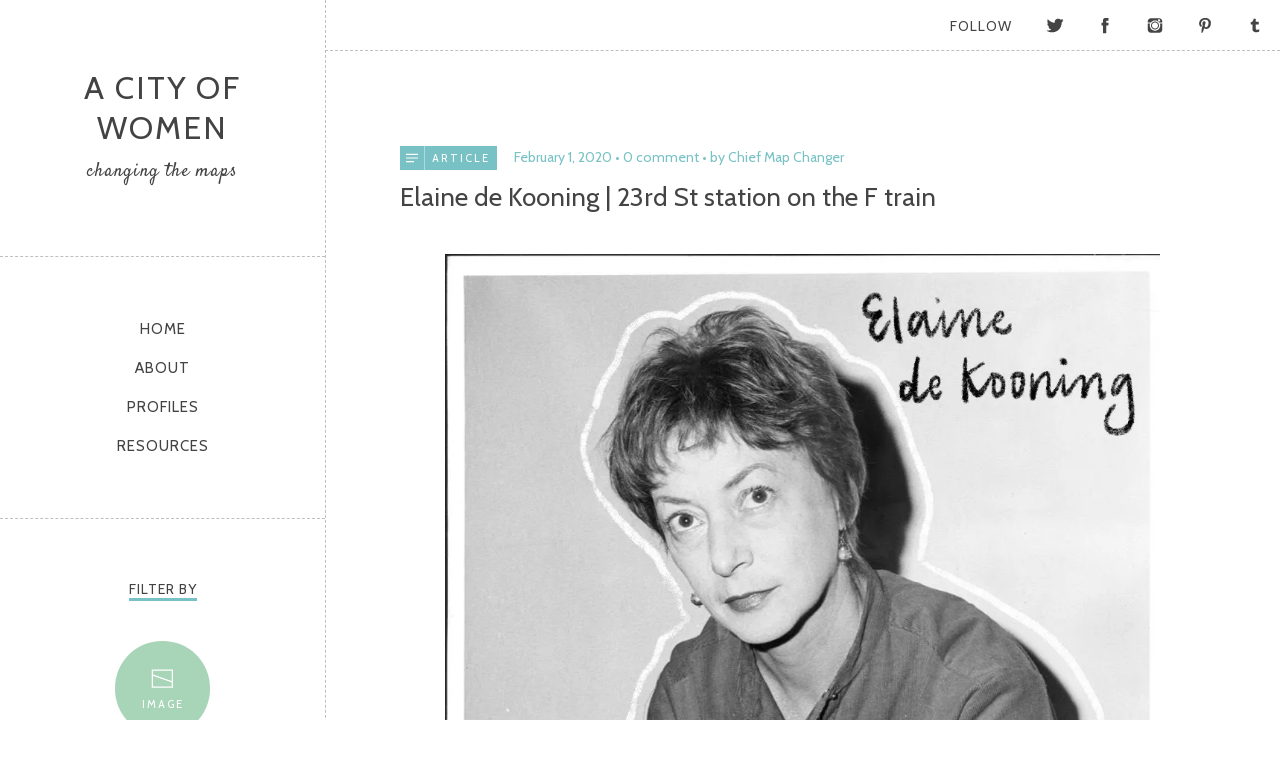

--- FILE ---
content_type: text/html; charset=UTF-8
request_url: http://www.acityofwomen.com/profiles/elaine-de-kooning/
body_size: 8202
content:
<!DOCTYPE html>
<html id="doc" class="no-js" lang="en">
<head>
	<meta charset="UTF-8" />
	<meta name="viewport" content="width=device-width,initial-scale=1">
	<link rel="profile" href="http://gmpg.org/xfn/11" />
		<!--[if lt IE 9]>
		<script src="http://www.acityofwomen.com/wp-content/themes/namba/js/html5.js"></script>
		<![endif]-->
<title>Elaine de Kooning | 23rd St station on the F train &#8211; A City of Women</title>
<link rel='dns-prefetch' href='//fonts.googleapis.com' />
<link rel='dns-prefetch' href='//s.w.org' />
<link rel="alternate" type="application/rss+xml" title="A City of Women &raquo; Feed" href="http://www.acityofwomen.com/feed/" />
<link rel="alternate" type="application/rss+xml" title="A City of Women &raquo; Comments Feed" href="http://www.acityofwomen.com/comments/feed/" />
<link rel="alternate" type="application/rss+xml" title="A City of Women &raquo; Elaine de Kooning | 23rd St station on the F train Comments Feed" href="http://www.acityofwomen.com/profiles/elaine-de-kooning/feed/" />
		<script type="text/javascript">
			window._wpemojiSettings = {"baseUrl":"https:\/\/s.w.org\/images\/core\/emoji\/13.0.0\/72x72\/","ext":".png","svgUrl":"https:\/\/s.w.org\/images\/core\/emoji\/13.0.0\/svg\/","svgExt":".svg","source":{"concatemoji":"http:\/\/www.acityofwomen.com\/wp-includes\/js\/wp-emoji-release.min.js?ver=5.5.15"}};
			!function(e,a,t){var n,r,o,i=a.createElement("canvas"),p=i.getContext&&i.getContext("2d");function s(e,t){var a=String.fromCharCode;p.clearRect(0,0,i.width,i.height),p.fillText(a.apply(this,e),0,0);e=i.toDataURL();return p.clearRect(0,0,i.width,i.height),p.fillText(a.apply(this,t),0,0),e===i.toDataURL()}function c(e){var t=a.createElement("script");t.src=e,t.defer=t.type="text/javascript",a.getElementsByTagName("head")[0].appendChild(t)}for(o=Array("flag","emoji"),t.supports={everything:!0,everythingExceptFlag:!0},r=0;r<o.length;r++)t.supports[o[r]]=function(e){if(!p||!p.fillText)return!1;switch(p.textBaseline="top",p.font="600 32px Arial",e){case"flag":return s([127987,65039,8205,9895,65039],[127987,65039,8203,9895,65039])?!1:!s([55356,56826,55356,56819],[55356,56826,8203,55356,56819])&&!s([55356,57332,56128,56423,56128,56418,56128,56421,56128,56430,56128,56423,56128,56447],[55356,57332,8203,56128,56423,8203,56128,56418,8203,56128,56421,8203,56128,56430,8203,56128,56423,8203,56128,56447]);case"emoji":return!s([55357,56424,8205,55356,57212],[55357,56424,8203,55356,57212])}return!1}(o[r]),t.supports.everything=t.supports.everything&&t.supports[o[r]],"flag"!==o[r]&&(t.supports.everythingExceptFlag=t.supports.everythingExceptFlag&&t.supports[o[r]]);t.supports.everythingExceptFlag=t.supports.everythingExceptFlag&&!t.supports.flag,t.DOMReady=!1,t.readyCallback=function(){t.DOMReady=!0},t.supports.everything||(n=function(){t.readyCallback()},a.addEventListener?(a.addEventListener("DOMContentLoaded",n,!1),e.addEventListener("load",n,!1)):(e.attachEvent("onload",n),a.attachEvent("onreadystatechange",function(){"complete"===a.readyState&&t.readyCallback()})),(n=t.source||{}).concatemoji?c(n.concatemoji):n.wpemoji&&n.twemoji&&(c(n.twemoji),c(n.wpemoji)))}(window,document,window._wpemojiSettings);
		</script>
		<style type="text/css">
img.wp-smiley,
img.emoji {
	display: inline !important;
	border: none !important;
	box-shadow: none !important;
	height: 1em !important;
	width: 1em !important;
	margin: 0 .07em !important;
	vertical-align: -0.1em !important;
	background: none !important;
	padding: 0 !important;
}
</style>
	<link rel='stylesheet' id='wp-block-library-css'  href='http://www.acityofwomen.com/wp-includes/css/dist/block-library/style.min.css?ver=5.5.15' type='text/css' media='all' />
<style id='wp-block-library-inline-css' type='text/css'>
.has-text-align-justify{text-align:justify;}
</style>
<link rel='stylesheet' id='namba-fonts-css'  href='//fonts.googleapis.com/css?family=Cabin%3A400%2C700%7CSatisfy&#038;subset=latin%2Clatin-ext' type='text/css' media='all' />
<link rel='stylesheet' id='namba-style-css'  href='http://www.acityofwomen.com/wp-content/themes/namba/style.css?ver=2013-10-15' type='text/css' media='all' />
<link rel='stylesheet' id='social-logos-css'  href='http://www.acityofwomen.com/wp-content/plugins/jetpack/_inc/social-logos/social-logos.min.css?ver=1' type='text/css' media='all' />
<link rel='stylesheet' id='jetpack_css-css'  href='http://www.acityofwomen.com/wp-content/plugins/jetpack/css/jetpack.css?ver=8.5' type='text/css' media='all' />
<script type='text/javascript' src='http://www.acityofwomen.com/wp-includes/js/jquery/jquery.js?ver=1.12.4-wp' id='jquery-core-js'></script>
<script type='text/javascript' id='jetpack_related-posts-js-extra'>
/* <![CDATA[ */
var related_posts_js_options = {"post_heading":"h4"};
/* ]]> */
</script>
<script type='text/javascript' src='http://www.acityofwomen.com/wp-content/plugins/jetpack/_inc/build/related-posts/related-posts.min.js?ver=20191011' id='jetpack_related-posts-js'></script>
<script type='text/javascript' src='http://www.acityofwomen.com/wp-content/themes/namba/js/jquery.masonry.min.js?ver=2.1.08' id='namba-masonry-js'></script>
<script type='text/javascript' src='http://www.acityofwomen.com/wp-content/themes/namba/js/imagesloaded.js?ver=3.0.2' id='namba-imagesloaded-js'></script>
<script type='text/javascript' src='http://www.acityofwomen.com/wp-content/themes/namba/js/functions.js?ver=2013-10-15' id='namba-script-js'></script>
<link rel="https://api.w.org/" href="http://www.acityofwomen.com/wp-json/" /><link rel="alternate" type="application/json" href="http://www.acityofwomen.com/wp-json/wp/v2/posts/162" /><link rel="EditURI" type="application/rsd+xml" title="RSD" href="http://www.acityofwomen.com/xmlrpc.php?rsd" />
<link rel="wlwmanifest" type="application/wlwmanifest+xml" href="http://www.acityofwomen.com/wp-includes/wlwmanifest.xml" /> 
<link rel='prev' title='Lee Krasner | 18th Ave station on the 1 train' href='http://www.acityofwomen.com/profiles/lee-krasner/' />
<link rel='next' title='Marianne Moore | Jay St station on the A train' href='http://www.acityofwomen.com/profiles/marianne-moore/' />
<meta name="generator" content="WordPress 5.5.15" />
<link rel="canonical" href="http://www.acityofwomen.com/profiles/elaine-de-kooning/" />
<link rel='shortlink' href='https://wp.me/pa1uOd-2C' />
<link rel="alternate" type="application/json+oembed" href="http://www.acityofwomen.com/wp-json/oembed/1.0/embed?url=http%3A%2F%2Fwww.acityofwomen.com%2Fprofiles%2Felaine-de-kooning%2F" />
<link rel="alternate" type="text/xml+oembed" href="http://www.acityofwomen.com/wp-json/oembed/1.0/embed?url=http%3A%2F%2Fwww.acityofwomen.com%2Fprofiles%2Felaine-de-kooning%2F&#038;format=xml" />

<link rel='dns-prefetch' href='//v0.wordpress.com'/>
<link rel='dns-prefetch' href='//i0.wp.com'/>
<link rel='dns-prefetch' href='//i1.wp.com'/>
<link rel='dns-prefetch' href='//i2.wp.com'/>
<link rel='dns-prefetch' href='//widgets.wp.com'/>
<link rel='dns-prefetch' href='//s0.wp.com'/>
<link rel='dns-prefetch' href='//0.gravatar.com'/>
<link rel='dns-prefetch' href='//1.gravatar.com'/>
<link rel='dns-prefetch' href='//2.gravatar.com'/>
<style type='text/css'>img#wpstats{display:none}</style><style type="text/css">.recentcomments a{display:inline !important;padding:0 !important;margin:0 !important;}</style>			<style type="text/css">
				/* If html does not have either class, do not show lazy loaded images. */
				html:not( .jetpack-lazy-images-js-enabled ):not( .js ) .jetpack-lazy-image {
					display: none;
				}
			</style>
			<script>
				document.documentElement.classList.add(
					'jetpack-lazy-images-js-enabled'
				);
			</script>
		
<!-- Jetpack Open Graph Tags -->
<meta property="og:type" content="article" />
<meta property="og:title" content="Elaine de Kooning | 23rd St station on the F train" />
<meta property="og:url" content="http://www.acityofwomen.com/profiles/elaine-de-kooning/" />
<meta property="og:description" content="Elaine was one of the most power figures in America’s first great artistic revolution, Abstract Expressionism. Vibrant, intelligent, talented. Not only a painter and figurist, she could also write.…" />
<meta property="article:published_time" content="2020-02-01T10:27:24+00:00" />
<meta property="article:modified_time" content="2020-03-11T19:38:27+00:00" />
<meta property="og:site_name" content="A City of Women" />
<meta property="og:image" content="https://i1.wp.com/www.acityofwomen.com/wp-content/uploads/2020/03/0DEC46FB-6554-4150-B160-9B8E3AB0FD4B.jpeg?fit=960%2C1200" />
<meta property="og:image:width" content="960" />
<meta property="og:image:height" content="1200" />
<meta name="twitter:creator" content="@ACityofWomen" />
<meta name="twitter:site" content="@ACityofWomen" />
<meta name="twitter:text:title" content="Elaine de Kooning | 23rd St station on the F train" />
<meta name="twitter:image" content="https://i1.wp.com/www.acityofwomen.com/wp-content/uploads/2020/03/0DEC46FB-6554-4150-B160-9B8E3AB0FD4B.jpeg?fit=960%2C1200&#038;w=640" />
<meta name="twitter:card" content="summary_large_image" />

<!-- End Jetpack Open Graph Tags -->
</head>

<body class="post-template-default single single-post postid-162 single-format-standard blog-twocolumn">

<div id="container">
	<div class="sidebar-border"></div>

<div id="sidebar">
	<header id="masthead" class="clearfix" role="banner">
		<div id="site-title">
			<h1><a href="http://www.acityofwomen.com/" title="A City of Women">A City of Women</a></h1>
			<h2 class="site-description">changing the maps</h2>
		</div><!-- end #site-title -->
	</header><!-- end #masthead -->

	<a href="#nav-mobile" id="mobile-menu-btn"><span>Menu</span></a>
	<a href="#nav-mobile" id="mobile-info-btn"><span>Info</span></a>
	<nav id="site-nav" class="clearfix">
		<div class="menu-short-menu-container"><ul id="menu-short-menu" class="menu"><li id="menu-item-41" class="menu-item menu-item-type-custom menu-item-object-custom menu-item-home menu-item-41"><a href="http://www.acityofwomen.com">Home</a></li>
<li id="menu-item-44" class="menu-item menu-item-type-post_type menu-item-object-page menu-item-44"><a href="http://www.acityofwomen.com/about/">About</a></li>
<li id="menu-item-42" class="menu-item menu-item-type-post_type menu-item-object-page menu-item-42"><a href="http://www.acityofwomen.com/profiles/">Profiles</a></li>
<li id="menu-item-43" class="menu-item menu-item-type-post_type menu-item-object-page menu-item-43"><a href="http://www.acityofwomen.com/resources/">Resources</a></li>
</ul></div>	</nav><!-- end #site-nav -->

			<div id="secondary" class="widget-area" role="complementary">
						<aside id="namba_postformats-3" class="widget widget_namba_postformats">		<h3 class="widget-title"><span>FILTER BY</span></h3>
			<ul class="namba-postformats">
							<li class="pf-image-archive"><a href="http://www.acityofwomen.com/type/image/"> Image</a></li>
										<li class="pf-gallery-archive"><a href=""> Gallery</a></li>
										<li class="pf-quote-archive"><a href="http://www.acityofwomen.com/type/quote/"> Quote</a></li>
										<li class="pf-status-archive"><a href=""> Status</a></li>
										<li class="pf-link-archive"><a href="http://www.acityofwomen.com/type/link/"> Link</a></li>
										<li class="pf-video-archive"><a href="http://www.acityofwomen.com/type/video/"> Video</a></li>
									</ul><!-- end .namba-postformats -->
	   </aside><aside id="search-4" class="widget widget_search"><h3 class="widget-title">SEARCH THIS SITE</h3>
<form role="search" method="get" id="searchform" class="searchform" action="http://www.acityofwomen.com/">
	<input type="text" class="field" name="s" id="s" placeholder="Search &hellip;" />
	<input type="submit" class="submit" name="submit" id="searchsubmit" value="Search" />
</form></aside><aside id="text-3" class="widget widget_text"><h3 class="widget-title">ABOUT THE PROJECT</h3>			<div class="textwidget"><p>This labor of love is inspired by the <a href="https://nonstopmetropolis.com/theposter" target="_blank" rel="noopener noreferrer">City of Women map</a> found in <em>Nonstop Metropolis: a New York City Atlas</em>. What if I could actually bring to life the iconic NYC subway map reimagined with only women&#8217;s names? Research, photography, telling each story, claiming by naming. 425 stops. 425 women. Let&#8217;s change the maps, yes?</p>
</div>
		</aside><aside id="categories-4" class="widget widget_categories"><h3 class="widget-title">CATEGORIES</h3>
			<ul>
					<li class="cat-item cat-item-3"><a href="http://www.acityofwomen.com/category/background/">Background</a>
</li>
	<li class="cat-item cat-item-18"><a href="http://www.acityofwomen.com/category/news/">News</a>
</li>
	<li class="cat-item cat-item-11"><a href="http://www.acityofwomen.com/category/photography/">Photography</a>
</li>
	<li class="cat-item cat-item-12"><a href="http://www.acityofwomen.com/category/profiles/">Profiles</a>
<ul class='children'>
	<li class="cat-item cat-item-14"><a href="http://www.acityofwomen.com/category/profiles/agitators/">Agitators</a>
</li>
	<li class="cat-item cat-item-13"><a href="http://www.acityofwomen.com/category/profiles/artists/">Artists</a>
</li>
	<li class="cat-item cat-item-35"><a href="http://www.acityofwomen.com/category/profiles/athletes/">Athletes</a>
</li>
	<li class="cat-item cat-item-17"><a href="http://www.acityofwomen.com/category/profiles/performers/">Performers</a>
</li>
	<li class="cat-item cat-item-15"><a href="http://www.acityofwomen.com/category/profiles/writers/">Writers</a>
</li>
</ul>
</li>
	<li class="cat-item cat-item-5"><a href="http://www.acityofwomen.com/category/quotes/">Quotes</a>
</li>
	<li class="cat-item cat-item-1"><a href="http://www.acityofwomen.com/category/uncategorized/">Uncategorized</a>
</li>
			</ul>

			</aside><aside id="archives-4" class="widget widget_archive"><h3 class="widget-title">ARCHIVES</h3>
			<ul>
					<li><a href='http://www.acityofwomen.com/2020/03/'>March 2020</a></li>
	<li><a href='http://www.acityofwomen.com/2020/02/'>February 2020</a></li>
	<li><a href='http://www.acityofwomen.com/2019/10/'>October 2019</a></li>
	<li><a href='http://www.acityofwomen.com/2019/05/'>May 2019</a></li>
	<li><a href='http://www.acityofwomen.com/2019/03/'>March 2019</a></li>
	<li><a href='http://www.acityofwomen.com/2019/02/'>February 2019</a></li>
	<li><a href='http://www.acityofwomen.com/2018/10/'>October 2018</a></li>
	<li><a href='http://www.acityofwomen.com/2018/09/'>September 2018</a></li>
	<li><a href='http://www.acityofwomen.com/2018/08/'>August 2018</a></li>
	<li><a href='http://www.acityofwomen.com/2018/07/'>July 2018</a></li>
	<li><a href='http://www.acityofwomen.com/2018/06/'>June 2018</a></li>
	<li><a href='http://www.acityofwomen.com/2018/04/'>April 2018</a></li>
	<li><a href='http://www.acityofwomen.com/2018/03/'>March 2018</a></li>
			</ul>

			</aside>		</div><!-- #secondary .widget-area -->

</div><!-- end #sidebar -->

<div id="main-wrap">

			<div id="widget-area-top" class="clearfix">
			<aside id="namba_sociallinks-3" class="widget widget_namba_sociallinks">		<h3 class="widget-title"><span>FOLLOW</span></h3>
        <ul class="sociallinks">
			<li><a href="https://twitter.com/ACityofWomen" class="twitter" title="Twitter">Twitter</a></li>
			<li><a href="https://www.facebook.com/acityofwomen" class="facebook" title="Facebook">Facebook</a></li>
			
			
			
			<li><a href="https:/www.instagram.com/acityofwomen/" class="instagram" title="Instagram">Instagram</a></li>
			
			
			
			
			
			
			<li><a href="https://www.pinterest.com/TravelDeeper/" class="pinterest" title="Pinterest">Pinterest</a></li>
			
			
			
			
			
			
			
			
			
			
			
			
			<li><a href="http://cityofwomen.tumblr.com/" class="tumblr" title="Tumblr">Tumblr</a></li>
			
					</ul><!-- end .sociallinks -->

	   </aside>			</div><!-- .widget-area-top -->
	
		<div id="primary" class="site-content" role="main">

				
			
<article id="post-162" class="post-162 post type-post status-publish format-standard has-post-thumbnail hentry category-artists category-profiles tag-artists tag-elaine-de-kooning tag-f-train">

	<header class="entry-header">
					<div class="entry-format"><span>Article</span></div>
		
		<div class="entry-details">
			<div class="entry-date">
				<a href="http://www.acityofwomen.com/profiles/elaine-de-kooning/" class="entry-date">February 1, 2020</a>
			</div><!-- end .entry-date -->
							<div class="entry-comments">
				<a href="http://www.acityofwomen.com/profiles/elaine-de-kooning/#respond"><span class="leave-reply">0 comment</span></a>				</div><!-- end .entry-comments -->
						<div class="entry-author">
				<a href="http://www.acityofwomen.com/author/admin/" title="All posts by Chief Map Changer">by Chief Map Changer</a>				</div><!-- end .entry-author -->
						</div><!--end .entry-details -->
		<h1 class="entry-title">Elaine de Kooning | 23rd St station on the F train</h1>
	</header><!--end .entry-header -->

					<div class="entry-thumbnail">
				<a href="http://www.acityofwomen.com/profiles/elaine-de-kooning/" title="Permalink to Elaine de Kooning | 23rd St station on the F train"><img width="960" height="1200" src="http://www.acityofwomen.com/wp-content/uploads/2020/03/0DEC46FB-6554-4150-B160-9B8E3AB0FD4B.jpeg" class="attachment-post-thumbnail size-post-thumbnail wp-post-image jetpack-lazy-image" alt="" loading="lazy" data-attachment-id="163" data-permalink="http://www.acityofwomen.com/profiles/elaine-de-kooning/attachment/0dec46fb-6554-4150-b160-9b8e3ab0fd4b/" data-orig-file="https://i1.wp.com/www.acityofwomen.com/wp-content/uploads/2020/03/0DEC46FB-6554-4150-B160-9B8E3AB0FD4B.jpeg?fit=960%2C1200" data-orig-size="960,1200" data-comments-opened="1" data-image-meta="{&quot;aperture&quot;:&quot;0&quot;,&quot;credit&quot;:&quot;&quot;,&quot;camera&quot;:&quot;&quot;,&quot;caption&quot;:&quot;&quot;,&quot;created_timestamp&quot;:&quot;1580587494&quot;,&quot;copyright&quot;:&quot;&quot;,&quot;focal_length&quot;:&quot;0&quot;,&quot;iso&quot;:&quot;0&quot;,&quot;shutter_speed&quot;:&quot;0&quot;,&quot;title&quot;:&quot;&quot;,&quot;orientation&quot;:&quot;0&quot;}" data-image-title="0DEC46FB-6554-4150-B160-9B8E3AB0FD4B" data-image-description="" data-medium-file="https://i1.wp.com/www.acityofwomen.com/wp-content/uploads/2020/03/0DEC46FB-6554-4150-B160-9B8E3AB0FD4B.jpeg?fit=240%2C300" data-large-file="https://i1.wp.com/www.acityofwomen.com/wp-content/uploads/2020/03/0DEC46FB-6554-4150-B160-9B8E3AB0FD4B.jpeg?fit=819%2C1024" data-lazy-srcset="https://i1.wp.com/www.acityofwomen.com/wp-content/uploads/2020/03/0DEC46FB-6554-4150-B160-9B8E3AB0FD4B.jpeg?w=960 960w, https://i1.wp.com/www.acityofwomen.com/wp-content/uploads/2020/03/0DEC46FB-6554-4150-B160-9B8E3AB0FD4B.jpeg?resize=240%2C300 240w, https://i1.wp.com/www.acityofwomen.com/wp-content/uploads/2020/03/0DEC46FB-6554-4150-B160-9B8E3AB0FD4B.jpeg?resize=819%2C1024 819w, https://i1.wp.com/www.acityofwomen.com/wp-content/uploads/2020/03/0DEC46FB-6554-4150-B160-9B8E3AB0FD4B.jpeg?resize=768%2C960 768w" data-lazy-sizes="(max-width: 960px) 100vw, 960px" data-lazy-src="http://www.acityofwomen.com/wp-content/uploads/2020/03/0DEC46FB-6554-4150-B160-9B8E3AB0FD4B.jpeg?is-pending-load=1" srcset="[data-uri]" /></a>
			</div><!--end .entry-thumbnail -->
		
	<div class="entry-content clearfix">
		
<p>Elaine was one of the most power figures in America’s first great artistic revolution, Abstract Expressionism. Vibrant, intelligent, talented. Not only a painter and figurist, she could also write. “The right word was as vital to her as breathing,” her sister said. As a bridge between those two worlds, she used the force of her personality and the power of her pen to bring the movement out of the studio and into the mainstream.&nbsp;</p>



<p>To be an artist, she said, you had to be reckless. I’d like to think of her as audacious. I love this from Ninth Street Women: Elaine liked to think of herself as a modern-day version of the hetaerae of Ancient Greece, a comrade to and companion of intellectual men, a woman who was equal to them and treated as such.&nbsp;</p>



<p>She may have considered herself equal to the men, but it was their art, not her own, that garnered the spotlight. She became “wife of” Bill de Kooning, even if she never stopped painting.&nbsp;</p>



<p>Her art matched her personality: vibrant, bold, playful but serious. Not surprisingly, she painted a lot of men and there is an intimacy to those portraits that I just love.&nbsp;</p>



<p>After her separation from Bill, Elaine lived in near poverty. She taught at dozens of colleges, was politically active and continued to writawst e and paint, including a commissioned portrait of JFK. I saw it last year at the National Gallery [swipe for the photo]. She’d been in the last stages of the painting when JFK was assassinated. Devastated, she didn’t touch her brush again for a year. The last decade of her life found her reunited with Bill after a 20 year hiatus. The ended as they began: she as advocate and protector, painting in his light [never his shadow]. She died 31 years ago today, just 70 years old, with a studio full of recent canvases.</p>
<div class="sharedaddy sd-sharing-enabled"><div class="robots-nocontent sd-block sd-social sd-social-icon sd-sharing"><h3 class="sd-title">Share this:</h3><div class="sd-content"><ul><li class="share-twitter"><a rel="nofollow noopener noreferrer" data-shared="sharing-twitter-162" class="share-twitter sd-button share-icon no-text" href="http://www.acityofwomen.com/profiles/elaine-de-kooning/?share=twitter" target="_blank" title="Click to share on Twitter"><span></span><span class="sharing-screen-reader-text">Click to share on Twitter (Opens in new window)</span></a></li><li class="share-facebook"><a rel="nofollow noopener noreferrer" data-shared="sharing-facebook-162" class="share-facebook sd-button share-icon no-text" href="http://www.acityofwomen.com/profiles/elaine-de-kooning/?share=facebook" target="_blank" title="Click to share on Facebook"><span></span><span class="sharing-screen-reader-text">Click to share on Facebook (Opens in new window)</span></a></li><li class="share-tumblr"><a rel="nofollow noopener noreferrer" data-shared="" class="share-tumblr sd-button share-icon no-text" href="http://www.acityofwomen.com/profiles/elaine-de-kooning/?share=tumblr" target="_blank" title="Click to share on Tumblr"><span></span><span class="sharing-screen-reader-text">Click to share on Tumblr (Opens in new window)</span></a></li><li class="share-pinterest"><a rel="nofollow noopener noreferrer" data-shared="sharing-pinterest-162" class="share-pinterest sd-button share-icon no-text" href="http://www.acityofwomen.com/profiles/elaine-de-kooning/?share=pinterest" target="_blank" title="Click to share on Pinterest"><span></span><span class="sharing-screen-reader-text">Click to share on Pinterest (Opens in new window)</span></a></li><li class="share-end"></li></ul></div></div></div>
<div id='jp-relatedposts' class='jp-relatedposts' >
	<h3 class="jp-relatedposts-headline"><em>Related</em></h3>
</div>			</div><!-- end .entry-content -->

	
	<footer class="entry-meta clearfix">
		<div class="entry-cats"><span>Category</span><ul class="post-categories">
	<li><a href="http://www.acityofwomen.com/category/profiles/artists/" rel="category tag">Artists</a></li>
	<li><a href="http://www.acityofwomen.com/category/profiles/" rel="category tag">Profiles</a></li></ul></div>
				<div class="entry-tags"><span>Tags</span><ul><li><a href="http://www.acityofwomen.com/tag/artists/" rel="tag">Artists</a></li><li><a href="http://www.acityofwomen.com/tag/elaine-de-kooning/" rel="tag">Elaine de Kooning</a></li><li><a href="http://www.acityofwomen.com/tag/f-train/" rel="tag">F train</a></li></ul></div>
			</footer><!-- end .entry-meta -->

	
</article><!-- end .post-162 -->

			
	<div id="comments" class="comments-area">
	
	
	
	
		<div id="respond" class="comment-respond">
		<h3 id="reply-title" class="comment-reply-title">Leave a Reply <small><a rel="nofollow" id="cancel-comment-reply-link" href="/profiles/elaine-de-kooning/#respond" style="display:none;">Cancel reply</a></small></h3><form action="http://www.acityofwomen.com/wp-comments-post.php" method="post" id="commentform" class="comment-form"><p class="comment-note">Required fields are marked <span class="required">*</span>.</p><p class="comment-form-comment"><label for="comment">Comment <span class="required">*</span></label><br/><textarea id="comment" name="comment" rows="8"></textarea></p><p class="comment-form-author"><label for="author">Name <span class="required">*</span></label> <input id="author" name="author" type="text" value="" size="30" maxlength="245" required='required' /></p>
<p class="comment-form-email"><label for="email">Email <span class="required">*</span></label> <input id="email" name="email" type="text" value="" size="30" maxlength="100" required='required' /></p>
<p class="comment-form-url"><label for="url">Website</label> <input id="url" name="url" type="text" value="" size="30" maxlength="200" /></p>
<p class="form-submit"><input name="submit" type="submit" id="submit" class="submit" value="Post Comment" /> <input type='hidden' name='comment_post_ID' value='162' id='comment_post_ID' />
<input type='hidden' name='comment_parent' id='comment_parent' value='0' />
</p><p style="display: none;"><input type="hidden" id="akismet_comment_nonce" name="akismet_comment_nonce" value="7f1e74d7f2" /></p><p style="display: none;"><input type="hidden" id="ak_js" name="ak_js" value="70"/></p></form>	</div><!-- #respond -->
	
	</div><!-- #comments .comments-area -->

		
		</div><!-- end #primary -->

		<nav id="nav-single" class="clearfix">
			<div class="nav-next"><a href="http://www.acityofwomen.com/profiles/marianne-moore/" rel="next"><span>Next Post  &raquo;</span></a></div>
			<div class="nav-previous"><a href="http://www.acityofwomen.com/profiles/lee-krasner/" rel="prev"><span>&laquo; Previous Post</span></a></div>
		</nav><!-- #nav-single -->


 
	
	
	
	<footer id="colophon" class="site-footer clearfix" role="contentinfo">

		<div id="site-info">
			<div class="credit-wrap">
						<ul class="credit">
				<li class="copyright">&copy; 2025 <a href="http://www.acityofwomen.com/">A City of Women</a></li>
				<li class="wp-credit">Proudly powered by <a href="https://wordpress.org/" >WordPress.</a></li>
				<li>Theme: Namba by <a href="https://www.elmastudio.de/en/" title="Elmastudio WordPress Themes">Elmastudio</a></li>
			</ul><!-- end .credit -->
									</div><!-- end .credit-wrap -->
		</div><!-- end #site-info -->

	</footer><!-- end #colophon -->
	</div><!-- end #main-wrap -->
</div><!-- end #container -->



	<script type="text/javascript">
		window.WPCOM_sharing_counts = {"http:\/\/www.acityofwomen.com\/profiles\/elaine-de-kooning\/":162};
	</script>
						<script type='text/javascript' src='http://www.acityofwomen.com/wp-content/plugins/jetpack/_inc/build/photon/photon.min.js?ver=20191001' id='jetpack-photon-js'></script>
<script type='text/javascript' src='http://www.acityofwomen.com/wp-includes/js/comment-reply.min.js?ver=5.5.15' id='comment-reply-js'></script>
<script type='text/javascript' src='http://www.acityofwomen.com/wp-content/plugins/jetpack/_inc/build/lazy-images/js/lazy-images.min.js?ver=8.5' id='jetpack-lazy-images-js'></script>
<script type='text/javascript' src='http://www.acityofwomen.com/wp-includes/js/wp-embed.min.js?ver=5.5.15' id='wp-embed-js'></script>
<script async="async" type='text/javascript' src='http://www.acityofwomen.com/wp-content/plugins/akismet/_inc/form.js?ver=4.1.7' id='akismet-form-js'></script>
<script type='text/javascript' id='sharing-js-js-extra'>
/* <![CDATA[ */
var sharing_js_options = {"lang":"en","counts":"1","is_stats_active":"1"};
/* ]]> */
</script>
<script type='text/javascript' src='http://www.acityofwomen.com/wp-content/plugins/jetpack/_inc/build/sharedaddy/sharing.min.js?ver=8.5' id='sharing-js-js'></script>
<script type='text/javascript' id='sharing-js-js-after'>
var windowOpen;
			jQuery( document.body ).on( 'click', 'a.share-twitter', function() {
				// If there's another sharing window open, close it.
				if ( 'undefined' !== typeof windowOpen ) {
					windowOpen.close();
				}
				windowOpen = window.open( jQuery( this ).attr( 'href' ), 'wpcomtwitter', 'menubar=1,resizable=1,width=600,height=350' );
				return false;
			});
var windowOpen;
			jQuery( document.body ).on( 'click', 'a.share-facebook', function() {
				// If there's another sharing window open, close it.
				if ( 'undefined' !== typeof windowOpen ) {
					windowOpen.close();
				}
				windowOpen = window.open( jQuery( this ).attr( 'href' ), 'wpcomfacebook', 'menubar=1,resizable=1,width=600,height=400' );
				return false;
			});
var windowOpen;
			jQuery( document.body ).on( 'click', 'a.share-tumblr', function() {
				// If there's another sharing window open, close it.
				if ( 'undefined' !== typeof windowOpen ) {
					windowOpen.close();
				}
				windowOpen = window.open( jQuery( this ).attr( 'href' ), 'wpcomtumblr', 'menubar=1,resizable=1,width=450,height=450' );
				return false;
			});
</script>
<script type='text/javascript' src='https://stats.wp.com/e-202552.js' async='async' defer='defer'></script>
<script type='text/javascript'>
	_stq = window._stq || [];
	_stq.push([ 'view', {v:'ext',j:'1:8.5',blog:'148120121',post:'162',tz:'0',srv:'www.acityofwomen.com'} ]);
	_stq.push([ 'clickTrackerInit', '148120121', '162' ]);
</script>

</body>
</html>


--- FILE ---
content_type: text/javascript
request_url: http://www.acityofwomen.com/wp-content/themes/namba/js/functions.js?ver=2013-10-15
body_size: 478
content:
/*--------------------------------------------------------------------------------------------
  Add Masonry
----------------------------------------------------------------------------------------------*/

jQuery(document).ready(function() {

    jQuery('#primary').imagesLoaded(function(){
      jQuery('#primary').masonry({
          itemSelector: '.post',
          isResizable: false,
          // set columnWidth a fraction of the container width
          columnWidth: jQuery('#primary').width() / 2
     });
    });

    // update columnWidth on window resize
    jQuery(window).smartresize(function(){
	    jQuery('#primary').masonry({
	    // update columnWidth to a percentage of container width
	    columnWidth: jQuery('#primary').width() / 2
	   });
	});

  });

/*--------------------------------------------------------------------------------------------
  Mobile Menu
----------------------------------------------------------------------------------------------*/

jQuery(document).ready(function(){
    	jQuery('#site-nav').hide();
		jQuery('a#mobile-menu-btn').click(function () {
		jQuery('#site-nav').slideToggle('fast');
		jQuery('a#mobile-menu-btn').toggleClass('menu-btn-open');
    });
});

jQuery(document).ready(function(){
    	jQuery('#secondary').hide();
		jQuery('a#mobile-info-btn').click(function () {
		jQuery('#secondary').slideToggle('fast');
		jQuery('a#mobile-info-btn').toggleClass('info-btn-open');
    });
});

/*--------------------------------------------------------------------------------------------
  Show/Hide for Share Buttons
----------------------------------------------------------------------------------------------*/

jQuery(document).ready(function(){
    	jQuery('.share-links-wrap').hide();
		jQuery('.share-btn').click(function () {
		jQuery(this).next('.share-links-wrap').fadeToggle('fast');
    });
});
